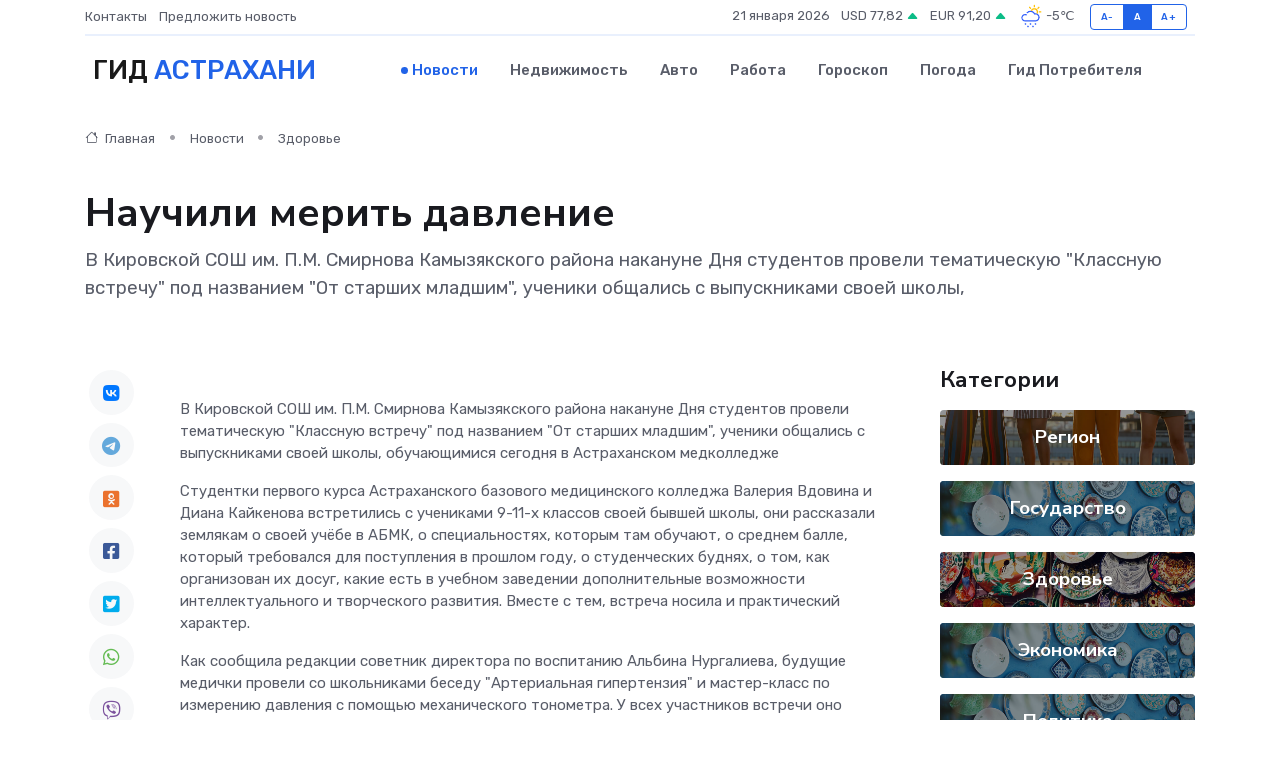

--- FILE ---
content_type: text/html; charset=utf-8
request_url: https://www.google.com/recaptcha/api2/aframe
body_size: 268
content:
<!DOCTYPE HTML><html><head><meta http-equiv="content-type" content="text/html; charset=UTF-8"></head><body><script nonce="vUzb_jRWc58pX9Gg-RWEhw">/** Anti-fraud and anti-abuse applications only. See google.com/recaptcha */ try{var clients={'sodar':'https://pagead2.googlesyndication.com/pagead/sodar?'};window.addEventListener("message",function(a){try{if(a.source===window.parent){var b=JSON.parse(a.data);var c=clients[b['id']];if(c){var d=document.createElement('img');d.src=c+b['params']+'&rc='+(localStorage.getItem("rc::a")?sessionStorage.getItem("rc::b"):"");window.document.body.appendChild(d);sessionStorage.setItem("rc::e",parseInt(sessionStorage.getItem("rc::e")||0)+1);localStorage.setItem("rc::h",'1769009053553');}}}catch(b){}});window.parent.postMessage("_grecaptcha_ready", "*");}catch(b){}</script></body></html>